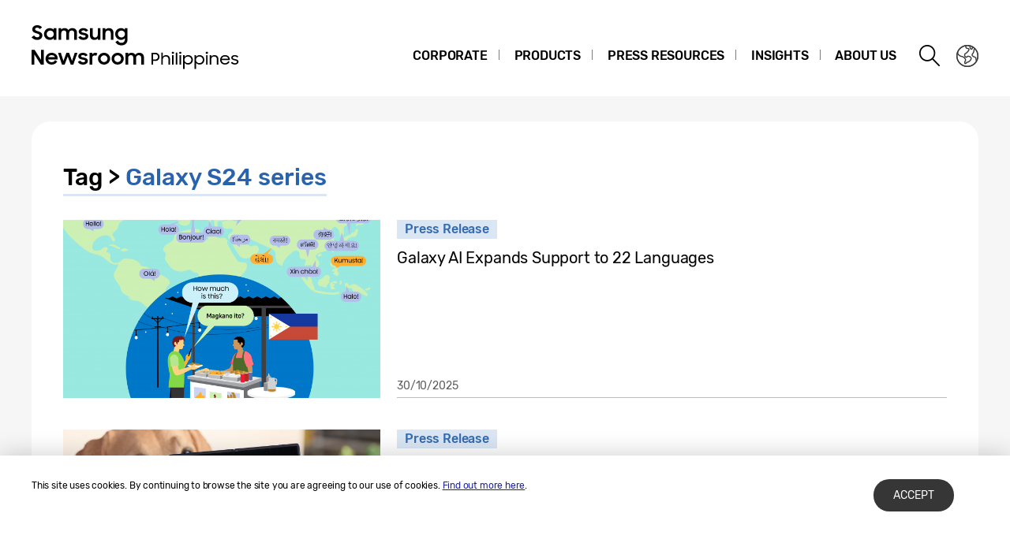

--- FILE ---
content_type: text/html; charset=UTF-8
request_url: https://news.samsung.com/ph/tag/galaxy-s24-series
body_size: 21792
content:
<!DOCTYPE html>
<html lang="en-PH">
<head>
    <meta name="viewport" content="width=device-width, initial-scale=1.0, maximum-scale=1.0, user-scalable=no" />
    <meta http-equiv="Content-Type" content="text/html; charset=utf-8" />
    <meta http-equiv="X-UA-Compatible" content="IE=edge">
    <meta name="format-detection" content="telephone=no" />

    <link rel="profile" href="http://gmpg.org/xfn/11">
    <link rel="stylesheet" type="text/css" href="https://news.samsung.com/ph/wp-content/themes/btr_newsroom/css/jquery-ui.css" />
    <link rel="stylesheet" href="https://news.samsung.com/ph/wp-content/themes/btr_newsroom/style.css?ver=1.1.4">
    <link rel="shortcut icon" type="image/x-icon" href="https://news.samsung.com/ph/favicon.ico" />
            <title>Galaxy S24 series &#8211; Samsung Newsroom Philippines</title>
<link rel='dns-prefetch' href='//s.w.org' />
<link rel="alternate" type="application/rss+xml" title="Samsung Newsroom Philippines &raquo; Galaxy S24 series Tag Feed" href="https://news.samsung.com/ph/tag/galaxy-s24-series/feed" />
		<script type="text/javascript">
			window._wpemojiSettings = {"baseUrl":"https:\/\/s.w.org\/images\/core\/emoji\/11\/72x72\/","ext":".png","svgUrl":"https:\/\/s.w.org\/images\/core\/emoji\/11\/svg\/","svgExt":".svg","source":{"concatemoji":"https:\/\/news.samsung.com\/ph\/wp-includes\/js\/wp-emoji-release.min.js?ver=4.9.28"}};
			!function(e,a,t){var n,r,o,i=a.createElement("canvas"),p=i.getContext&&i.getContext("2d");function s(e,t){var a=String.fromCharCode;p.clearRect(0,0,i.width,i.height),p.fillText(a.apply(this,e),0,0);e=i.toDataURL();return p.clearRect(0,0,i.width,i.height),p.fillText(a.apply(this,t),0,0),e===i.toDataURL()}function c(e){var t=a.createElement("script");t.src=e,t.defer=t.type="text/javascript",a.getElementsByTagName("head")[0].appendChild(t)}for(o=Array("flag","emoji"),t.supports={everything:!0,everythingExceptFlag:!0},r=0;r<o.length;r++)t.supports[o[r]]=function(e){if(!p||!p.fillText)return!1;switch(p.textBaseline="top",p.font="600 32px Arial",e){case"flag":return s([55356,56826,55356,56819],[55356,56826,8203,55356,56819])?!1:!s([55356,57332,56128,56423,56128,56418,56128,56421,56128,56430,56128,56423,56128,56447],[55356,57332,8203,56128,56423,8203,56128,56418,8203,56128,56421,8203,56128,56430,8203,56128,56423,8203,56128,56447]);case"emoji":return!s([55358,56760,9792,65039],[55358,56760,8203,9792,65039])}return!1}(o[r]),t.supports.everything=t.supports.everything&&t.supports[o[r]],"flag"!==o[r]&&(t.supports.everythingExceptFlag=t.supports.everythingExceptFlag&&t.supports[o[r]]);t.supports.everythingExceptFlag=t.supports.everythingExceptFlag&&!t.supports.flag,t.DOMReady=!1,t.readyCallback=function(){t.DOMReady=!0},t.supports.everything||(n=function(){t.readyCallback()},a.addEventListener?(a.addEventListener("DOMContentLoaded",n,!1),e.addEventListener("load",n,!1)):(e.attachEvent("onload",n),a.attachEvent("onreadystatechange",function(){"complete"===a.readyState&&t.readyCallback()})),(n=t.source||{}).concatemoji?c(n.concatemoji):n.wpemoji&&n.twemoji&&(c(n.twemoji),c(n.wpemoji)))}(window,document,window._wpemojiSettings);
		</script>
		<style type="text/css">
img.wp-smiley,
img.emoji {
	display: inline !important;
	border: none !important;
	box-shadow: none !important;
	height: 1em !important;
	width: 1em !important;
	margin: 0 .07em !important;
	vertical-align: -0.1em !important;
	background: none !important;
	padding: 0 !important;
}
</style>
<link rel='stylesheet' id='mb.miniAudioPlayer.css-css'  href='https://news.samsung.com/ph/wp-content/plugins/wp-miniaudioplayer/css/miniplayer.css?ver=1.8.10' type='text/css' media='screen' />
<script type='text/javascript' src='https://news.samsung.com/ph/wp-includes/js/jquery/jquery.js?ver=1.12.4'></script>
<script type='text/javascript' src='https://news.samsung.com/ph/wp-includes/js/jquery/jquery-migrate.min.js?ver=1.4.1'></script>
<script type='text/javascript' src='https://news.samsung.com/ph/wp-content/plugins/wp-miniaudioplayer/js/jquery.mb.miniAudioPlayer.min.js?ver=1.8.10'></script>
<script type='text/javascript' src='https://news.samsung.com/ph/wp-content/plugins/wp-miniaudioplayer/js/map_overwrite_default_me.js?ver=1.8.10'></script>
<link rel='https://api.w.org/' href='https://news.samsung.com/ph/wp-json/' />
<link rel='shortlink' href='https://bit.ly/3X3aRfu' />

<!-- start miniAudioPlayer custom CSS -->

<style id="map_custom_css">
       

/* DO NOT REMOVE OR MODIFY */
/*{'skinName': 'mySkin', 'borderRadius': 5, 'main': 'rgb(255, 217, 102)', 'secondary': 'rgb(68, 68, 68)', 'playerPadding': 0}*/
/* END - DO NOT REMOVE OR MODIFY */
/*++++++++++++++++++++++++++++++++++++++++++++++++++
Copyright (c) 2001-2014. Matteo Bicocchi (Pupunzi);
http://pupunzi.com/mb.components/mb.miniAudioPlayer/demo/skinMaker.html

Skin name: mySkin
borderRadius: 5
background: rgb(255, 217, 102)
icons: rgb(68, 68, 68)
border: rgb(55, 55, 55)
borderLeft: rgb(255, 230, 153)
borderRight: rgb(255, 204, 51)
mute: rgba(68, 68, 68, 0.4)
download: rgba(255, 217, 102, 0.4)
downloadHover: rgb(255, 217, 102)
++++++++++++++++++++++++++++++++++++++++++++++++++*/

/* Older browser (IE8) - not supporting rgba() */
.mbMiniPlayer.mySkin .playerTable span{background-color:#ffd966}
.mbMiniPlayer.mySkin .playerTable span.map_play{border-left:1px solid #ffd966;}
.mbMiniPlayer.mySkin .playerTable span.map_volume{border-right:1px solid #ffd966;}
.mbMiniPlayer.mySkin .playerTable span.map_volume.mute{color: #444444;}
.mbMiniPlayer.mySkin .map_download{color: #444444;}
.mbMiniPlayer.mySkin .map_download:hover{color: #444444;}
.mbMiniPlayer.mySkin .playerTable span{color: #444444;}
.mbMiniPlayer.mySkin .playerTable {border: 1px solid #444444 !important;}

/*++++++++++++++++++++++++++++++++++++++++++++++++*/

.mbMiniPlayer.mySkin .playerTable{background-color:transparent; border-radius:5px !important;}
.mbMiniPlayer.mySkin .playerTable span{background-color:rgb(255, 217, 102); padding:3px !important; font-size: 20px;}
.mbMiniPlayer.mySkin .playerTable span.map_time{ font-size: 12px !important; width: 50px !important}
.mbMiniPlayer.mySkin .playerTable span.map_title{ padding:4px !important}
.mbMiniPlayer.mySkin .playerTable span.map_play{border-left:1px solid rgb(255, 204, 51); border-radius:0 4px 4px 0 !important;}
.mbMiniPlayer.mySkin .playerTable span.map_volume{padding-left:6px !important}
.mbMiniPlayer.mySkin .playerTable span.map_volume{border-right:1px solid rgb(255, 230, 153); border-radius:4px 0 0 4px !important;}
.mbMiniPlayer.mySkin .playerTable span.map_volume.mute{color: rgba(68, 68, 68, 0.4);}
.mbMiniPlayer.mySkin .map_download{color: rgba(255, 217, 102, 0.4);}
.mbMiniPlayer.mySkin .map_download:hover{color: rgb(255, 217, 102);}
.mbMiniPlayer.mySkin .playerTable span{color: rgb(68, 68, 68);text-shadow: none!important;}
.mbMiniPlayer.mySkin .playerTable span{color: rgb(68, 68, 68);}
.mbMiniPlayer.mySkin .playerTable {border: 1px solid rgb(55, 55, 55) !important;}
.mbMiniPlayer.mySkin .playerTable span.map_title{color: #000; text-shadow:none!important}
.mbMiniPlayer.mySkin .playerTable .jp-load-bar{background-color:rgba(255, 217, 102, 0.3);}
.mbMiniPlayer.mySkin .playerTable .jp-play-bar{background-color:#ffd966;}
.mbMiniPlayer.mySkin .playerTable span.map_volumeLevel a{background-color:rgb(94, 94, 94); height:80%!important }
.mbMiniPlayer.mySkin .playerTable span.map_volumeLevel a.sel{background-color:#444444;}
.mbMiniPlayer.mySkin  span.map_download{font-size:50px !important;}
/* Wordpress playlist select */
.map_pl_container .pl_item.sel{background-color:#ffd966 !important; color: #444444}
/*++++++++++++++++++++++++++++++++++++++++++++++++*/

</style>
	
<!-- end miniAudioPlayer custom CSS -->
	
    <!-- Google tag (gtag.js) -->
<script async src="https://www.googletagmanager.com/gtag/js?id=G-NTCHPVB4VX"></script>
<script>
    window.dataLayer = window.dataLayer || [];
    function gtag(){dataLayer.push(arguments);}
    gtag('js', new Date());

    gtag('config', 'G-NTCHPVB4VX',{
        'cookie_expires': 31536000 ,  // 1 year
        'anonymize_ip': true
    });
</script><meta name="description" content="Samsung Newsroom Philippines" /></head>
<body>

<div id="wrapper">
    <div id="header">
        <div class="notice_banner" style="display:none;">
            <div class="inner">
                <p class="notice">Samsung Newsroom's videos will no longer be supported on Internet Explorer. Please try a different type of <a href="https://www.youtube.com/supported_browsers" target="_blank">web browser</a>.</p>
                <button type="button" class="btn_notice_close">close</button>
            </div>
        </div>
        <div class="header_box">
            <div class="header_inner">
                <div class="header_wrap clearfix">
                                        <p class="logo"><a href="https://news.samsung.com/ph/">
                        <svg version="1.1" id="레이어_1" xmlns="http://www.w3.org/2000/svg" xmlns:xlink="http://www.w3.org/1999/xlink" x="0px"
	 y="0px" viewBox="0 0 317 64" style="enable-background:new 0 0 317 64;" xml:space="preserve">
<style type="text/css">
	.st0{fill:none;}
</style>
<rect class="st0" width="317" height="64"/>
<g>
	<g>
		<path d="M7.2609591,22.6447945c-1.6820021,0-3.1001477-0.3181973-4.2550921-0.9545956
			C1.8509227,21.0531464,0.8491852,20.2596149,0,19.3089466l3.1590738-2.3799419
			c0.4753342,0.7771626,1.0613179,1.3723125,1.7579508,1.7847919c0.6959786,0.4131355,1.4685602,0.6193752,2.3184004,0.6193752
			c0.9172773,0,1.6178389-0.247488,2.1016846-0.7424641c0.4838457-0.4943199,0.7260952-1.0554237,0.7260952-1.6820011
			c0-0.3790874-0.1106491-0.7008877-0.3312931-0.9647436s-0.5093803-0.4907198-0.8662081-0.6802645
			s-0.7686539-0.3587923-1.2354765-0.5070887c-0.4674773-0.1486235-0.9473944-0.2972469-1.4397516-0.4455433
			c-0.6285415-0.1977282-1.2570825-0.4121523-1.8849688-0.6429443c-0.6285412-0.230793-1.1935735-0.5398254-1.694442-0.9274254
			c-0.5008688-0.3879271-0.9087658-0.86588-1.2230364-1.4351673c-0.3142705-0.5689602-0.470751-1.2822886-0.470751-2.139657
			c0-0.7257681,0.1525521-1.4021044,0.4583112-2.0286808s0.7346075-1.1745849,1.286545-1.644681
			C3.2140713,5.0227423,3.8681469,4.655766,4.6237054,4.3919101c0.755559-0.2641835,1.5752816-0.3961117,2.4585128-0.3961117
			c0.7470469,0,1.4227285,0.0680921,2.0257359,0.2036211c0.6023512,0.1361837,1.1549435,0.3227816,1.6558123,0.5604486
			c0.5008688,0.2383213,0.9591799,0.5224743,1.3755884,0.8534403c0.4164085,0.3312931,0.8112116,0.6923766,1.1850624,1.0829229
			l-2.8533154,2.2192073C9.6723309,7.6910934,8.5514326,7.0782661,7.1077523,7.0782661
			c-0.849185,0-1.4947491,0.1983833-1.9360375,0.5941677C4.7297721,8.0685453,4.5091276,8.555337,4.5091276,9.1324816
			c0,0.3630476,0.102138,0.668479,0.3057594,0.915967c0.2036209,0.2474871,0.479917,0.4661674,0.8282337,0.6557112
			c0.347662,0.1898718,0.7516303,0.3591194,1.2099414,0.5074158c0.4583116,0.1486235,0.942812,0.3051043,1.4521918,0.4697685
			c0.6278868,0.1983833,1.2610111,0.4252472,1.8980637,0.6805916c0.6370525,0.2559996,1.21387,0.5859833,1.7324162,0.9902792
			c0.5178919,0.4042959,0.9382286,0.8989439,1.2610111,1.4846001c0.3227816,0.5859833,0.4838457,1.3160076,0.4838457,2.1903992
			c0,0.7097263-0.1440411,1.4024296-0.4327774,2.0787659c-0.2887354,0.6769905-0.7051439,1.2747593-1.2485704,1.7939606
			c-0.5434265,0.5198555-1.2145252,0.9408455-2.012641,1.2623196C9.1884851,22.4843864,8.2797194,22.6447945,7.2609591,22.6447945z"
			/>
		<path d="M23.1322765,22.6447945c-0.9002533,0-1.7880669-0.1676102-2.6621323-0.5028324
			c-0.8753757-0.3358765-1.6603966-0.8229942-2.357029-1.4613571c-0.6966343-0.6390152-1.257082-1.4201088-1.6813488-2.3452415
			c-0.4249191-0.9251328-0.6370516-1.9769573-0.6370516-3.155798c0-1.1948814,0.2082033-2.2545614,0.6246119-3.1796951
			c0.4157543-0.9251328,0.9676914-1.7068806,1.6558132-2.3455696c0.6874676-0.6383619,1.477726-1.1254807,2.3694687-1.4610291
			c0.8917427-0.3355494,1.8044376-0.5034876,2.7387371-0.5034876c0.9847145,0,1.8934803,0.1784139,2.7256432,0.5342598
			c0.8321629,0.3561726,1.5202827,0.8419819,2.0637093,1.4571009V7.7153182h3.4392986v14.9039421h-3.4392986v-2.1173973
			c-0.5434265,0.6652069-1.2400589,1.1889896-2.0892448,1.5706978
			C25.0342693,22.4542694,24.116991,22.6447945,23.1322765,22.6447945z M23.6927261,19.4857235
			c0.645565,0,1.2394047-0.1113033,1.7834854-0.3345661c0.5434265-0.2232628,1.0102501-0.534914,1.401123-0.9336452
			c0.3902187-0.3987312,0.7005615-0.8616238,0.929718-1.3880272c0.2291546-0.5260754,0.3443871-1.0924168,0.3443871-1.6986961
			c0-0.5902395-0.1152325-1.1487236-0.3443871-1.674799c-0.2291565-0.5264034-0.5394993-0.9853687-0.929718-1.3762426
			c-0.390873-0.3908739-0.8576965-0.6976147-1.401123-0.9212046c-0.5440807-0.2232628-1.1379204-0.3352213-1.7834854-0.3352213
			c-0.62854,0-1.2191067,0.1119585-1.7703896,0.3352213c-0.5525932,0.2235899-1.0318565,0.5264025-1.4397526,0.90942
			c-0.4078979,0.3826895-0.7260971,0.8373995-0.9552517,1.363802c-0.2291565,0.5264025-0.3437328,1.093071-0.3437328,1.6990242
			c0,0.6062794,0.1145763,1.1765499,0.3437328,1.7111359c0.2291546,0.5342598,0.5473537,0.9964981,0.9552517,1.387373
			c0.407896,0.390873,0.8871593,0.698597,1.4397526,0.9218597C22.4736195,19.3744202,23.0641861,19.4857235,23.6927261,19.4857235z"
			/>
		<path d="M34.1382942,7.7153182h3.413765v1.9242511c0.4753342-0.6010418,1.0737572-1.0760489,1.7959251-1.4253464
			c0.7215118-0.3496261,1.5412331-0.5244389,2.4585114-0.5244389c1.1719666,0,2.1612663,0.2216258,2.9678917,0.665205
			c0.8066292,0.4435797,1.4305878,1.0668831,1.8725281,1.8699083c0.5100365-0.7696342,1.1850624-1.3847532,2.0257378-1.8447008
			c0.8406715-0.4602752,1.7959251-0.6904125,2.8657532-0.6904125c2.0041313,0,3.5159035,0.5460443,4.5353165,1.638134
			c1.0187607,1.0924168,1.5287971,2.5881472,1.5287971,4.4888277v8.802515h-3.5159035v-8.4885721
			c0-1.0619717-0.2723656-1.9039545-0.8157921-2.5266027c-0.5434265-0.6223202-1.3500557-0.9333172-2.4198837-0.9333172
			c-0.9342995,0-1.7160492,0.3155794-2.3439331,0.946085c-0.6285439,0.6305046-0.9428139,1.5847731-0.9428139,2.8624783v8.1399288
			h-3.4903679v-8.5880909c0-1.0452766-0.2631989-1.8669624-0.7896042-2.4644032
			c-0.5264015-0.5971136-1.3081512-0.895998-2.3439331-0.895998c-0.9683456,0-1.7703934,0.3234367-2.407444,0.9706373
			c-0.6370544,0.6475277-0.9552536,1.6181641-0.9552536,2.9125652v8.0652895h-3.4392967V7.7153182z"/>
		<path d="M65.804985,22.6447945c-1.6473083,0-3.0150375-0.3064137-4.1018906-0.919241
			c-1.0868492-0.6134815-1.9275246-1.4993305-2.5220184-2.6588573l3.1846085-1.4325485
			c0.3568268,0.6527653,0.8406715,1.1542892,1.4521904,1.50457c0.611515,0.3502789,1.3245201,0.5250931,2.140316,0.5250931
			c0.8491821,0,1.4855804-0.1695747,1.9104996-0.5093803c0.424263-0.3404598,0.6370544-0.7450829,0.6370544-1.2145233
			c0-0.2592735-0.0982132-0.4694424-0.2933197-0.631815c-0.1951065-0.1617184-0.4497986-0.3037949-0.7640686-0.4249191
			c-0.31427-0.1211262-0.6841965-0.2226086-1.1084595-0.3037949c-0.424263-0.0808601-0.8662109-0.170229-1.3245239-0.2671299
			c-0.6455612-0.1296368-1.2780304-0.2831707-1.8980598-0.4615841c-0.6200294-0.1777592-1.1765518-0.424593-1.6689072-0.7408276
			c-0.4923592-0.3155794-0.8917427-0.7205296-1.1975021-1.2145233c-0.3057594-0.4933386-0.458313-1.1130409-0.458313-1.8577957
			c0-0.5666685,0.1401138-1.113368,0.4203377-1.6394434c0.2802238-0.5264034,0.6750259-0.9915886,1.1844063-1.3965387
			c0.5100365-0.4049511,1.1254845-0.7244587,1.8476524-0.959507c0.7215118-0.2347202,1.5242081-0.3522444,2.4074402-0.3522444
			c1.4940948,0,2.738739,0.2766232,3.7319641,0.8298702c0.9938812,0.5535736,1.7789001,1.3061857,2.3570328,2.2591448
			l-2.929924,1.3854084c-0.3057556-0.4998865-0.7306747-0.8950157-1.2741013-1.1853886
			c-0.5434265-0.2903719-1.1719666-0.4357224-1.8849716-0.4357224c-0.8151398,0-1.4188004,0.1541891-1.8090172,0.4619122
			c-0.3908768,0.3080502-0.5859833,0.6642227-0.5859833,1.0691738c0,0.4697685,0.2887344,0.8062992,0.8662071,1.0082836
			c0.5774689,0.2026386,1.4266586,0.4173899,2.547554,0.6442537c0.6115189,0.1132689,1.2269669,0.2632017,1.8469925,0.4494724
			c0.6200333,0.1862707,1.1850662,0.4373598,1.6944427,0.7535944c0.5093842,0.3159065,0.9212112,0.7208576,1.2354813,1.2148514
			c0.31427,0.4943199,0.471405,1.1136951,0.471405,1.858778c0,0.5028324-0.1191635,1.0246525-0.3568268,1.5674229
			c-0.2376709,0.5427704-0.6069412,1.0449486-1.1078033,1.5065327c-0.5015259,0.4622402-1.1339951,0.8387089-1.8980637,1.130064
			C67.7920914,22.499445,66.8754654,22.6447945,65.804985,22.6447945z"/>
		<path d="M87.333168,22.6192608h-3.413765v-1.8666344c-0.4759903,0.5912209-1.0698242,1.0541153-1.7834854,1.3893356
			c-0.7129974,0.3352222-1.5458145,0.5028324-2.4964828,0.5028324c-1.7671204,0-3.1636581-0.5499725-4.1909332-1.6505737
			c-1.0279236-1.0999451-1.5412292-2.6339779-1.5412292-4.6011124V7.7153182h3.4903641v8.2895336
			c0,1.1284275,0.2586212,2.0208244,0.7765121,2.6762085s1.3205872,0.9827499,2.4080963,0.9827499
			c0.9506683,0,1.7402725-0.3398056,2.3688126-1.0200691c0.62854-0.6809196,0.9428101-1.6597404,0.9428101-2.9377728V7.7153182
			h3.4393005V22.6192608z"/>
		<path d="M90.0849991,7.7153182h3.413765v2.0358825c0.4923553-0.621666,1.1163177-1.1202431,1.8725281-1.4970398
			c0.7555618-0.376142,1.6178436-0.5643768,2.5855331-0.5643768c1.8515778,0,3.2991867,0.5503006,4.3441315,1.6505737
			c1.0442963,1.1002731,1.5667725,2.6339779,1.5667725,4.6011143v8.6777887h-3.4903641v-8.2895346
			c0-1.1280994-0.2802277-2.0201683-0.8406754-2.6758804c-0.5604477-0.655057-1.401123-0.983077-2.5220261-0.983077
			c-0.9853668,0-1.8135986,0.3401318-2.4840469,1.0203962c-0.6710968,0.6809196-1.0063171,1.6597404-1.0063171,2.9374456v7.9906502
			h-3.4393005V7.7153182z"/>
		<path d="M118.2102509,20.3525867c-0.5434265,0.7129993-1.2400589,1.2734489-2.089241,1.681345
			c-0.8491898,0.4072418-1.7749786,0.6108627-2.7767105,0.6108627c-0.9002609,0-1.7880707-0.1676102-2.6621399-0.5028324
			c-0.8753738-0.3358765-1.6603928-0.8229942-2.3570251-1.4613571c-0.6966324-0.6390152-1.2570801-1.4201088-1.6813507-2.3452415
			c-0.4249191-0.9251328-0.6370468-1.9769573-0.6370468-3.155798c0-1.1948814,0.2081985-2.2545614,0.6246109-3.1796951
			c0.4157486-0.9251328,0.9676895-1.7068806,1.6558075-2.3455696c0.6874695-0.6383619,1.4777298-1.1254807,2.3694763-1.4610291
			c0.8917389-0.3355494,1.8044357-0.5034876,2.7387314-0.5034876c0.9847183,0,1.893486,0.1918359,2.725647,0.5755072
			c0.8321609,0.3839989,1.5202789,0.9022179,2.0637054,1.5549831V7.7153182h3.4393005v14.3382549
			c0,1.0390568-0.1656494,2.0119858-0.4962845,2.9174767c-0.3312912,0.9054909-0.819725,1.6977139-1.4652863,2.3773232
			c-0.6455688,0.6789551-1.4482651,1.2158337-2.4074478,1.6093273c-0.9598312,0.394146-2.0682907,0.5912209-3.3247147,0.5912209
			c-0.9683456,0-1.8470001-0.1060677-2.6372604-0.3181992c-0.7896042-0.2127876-1.4986725-0.5093803-2.1272125-0.8917427
			s-1.180481-0.8321609-1.6558151-1.3500519c-0.4759903-0.5178909-0.8832321-1.0914345-1.2230377-1.7193203l3.0575943-1.8600883
			c0.5434265,1.0017376,1.1549454,1.7487831,1.8339005,2.2417946c0.6796036,0.4923573,1.6139069,0.7385368,2.8028946,0.7385368
			c0.6449127,0,1.230896-0.1191616,1.7579498-0.3568287c0.5257492-0.2376671,0.9716263-0.5519371,1.337616-0.9421558
			c0.3646851-0.3908749,0.6449127-0.8498402,0.8406754-1.3755875c0.1951065-0.5264034,0.2926636-1.069828,0.2926636-1.6302776
			V20.3525867z M113.904747,19.4857235c0.6455612,0,1.2394028-0.1113033,1.7834854-0.3345661
			c0.5434265-0.2232628,1.0102463-0.534914,1.401123-0.9336452c0.3902206-0.3987312,0.7005615-0.8616238,0.929718-1.3880272
			c0.2291565-0.5260754,0.3443832-1.0924168,0.3443832-1.6986961c0-0.5902395-0.1152267-1.1487236-0.3443832-1.674799
			c-0.2291565-0.5264034-0.5394974-0.9853687-0.929718-1.3762426c-0.3908768-0.3908739-0.8576965-0.6976147-1.401123-0.9212046
			c-0.5440826-0.2232628-1.1379242-0.3352213-1.7834854-0.3352213c-0.62854,0-1.2191086,0.1119585-1.7703934,0.3352213
			c-0.5525894,0.2235899-1.0318527,0.5264025-1.4397507,0.90942c-0.4078979,0.3826895-0.7260971,0.8373995-0.9552536,1.363802
			s-0.3437347,1.093071-0.3437347,1.6990242c0,0.6062794,0.1145782,1.1765499,0.3437347,1.7111359
			c0.2291565,0.5342598,0.5473557,0.9964981,0.9552536,1.387373c0.4078979,0.390873,0.8871613,0.698597,1.4397507,0.9218597
			C112.6856384,19.3744202,113.276207,19.4857235,113.904747,19.4857235z"/>
	</g>
	<g>
		<path d="M0,35.3212585h3.9286997l8.0606194,12.6782913V35.3212585h3.469161v18.6214867h-3.6986027L3.4691606,40.8567047
			v13.0860405H0V35.3212585z"/>
		<path d="M25.5598202,53.9683113c-1.1734314,0-2.2445965-0.1927299-3.2141514-0.5775375
			c-0.9695568-0.3848038-1.7981701-0.9138336-2.4871502-1.5857697c-0.6883259-0.671936-1.2245636-1.4631805-1.6067486-2.3724251
			c-0.3828392-0.9099007-0.5742607-1.881424-0.5742607-2.9139099c0-1.0488777,0.1999435-2.0328522,0.5998268-2.9506226
			c0.399229-0.9177666,0.9472675-1.712944,1.6447697-2.3848801c0.697504-0.671936,1.5182495-1.2048988,2.4622402-1.5982246
			c0.9433327-0.3933296,1.9594326-0.5899925,3.0476418-0.5899925c1.1052551,0,2.1305313,0.1789627,3.0738659,0.5382042
			c0.9439888,0.3585854,1.7562122,0.860733,2.4360161,1.5064468c0.68046,0.6457138,1.2121105,1.4068069,1.5942936,2.2839279
			c0.3828392,0.8764687,0.5742607,1.8329124,0.5742607,2.8693314v1.2199745H20.9683609
			c0.2379646,1.0547791,0.7565022,1.9043655,1.5562725,2.5507355c0.7991123,0.6463699,1.8106232,0.9695587,3.0351868,0.9695587
			c0.9695549,0,1.8112793-0.2379646,2.5251713-0.71455c0.7145481-0.4759254,1.2501297-1.1137733,1.6074047-1.9128876
			l2.8313122,1.6323128c-0.6463718,1.2075195-1.5523396,2.1810074-2.7165928,2.9204674
			C28.6422081,53.5985832,27.226223,53.9683113,25.5598202,53.9683113z M25.4319878,42.0301323
			c-1.037077,0-1.9345226,0.2294426-2.6910248,0.6876717c-0.7565022,0.4582253-1.2881508,1.0626411-1.5942917,1.8125877h8.4690247
			c-0.2550087-0.8194351-0.7486362-1.4408913-1.4795723-1.8650322
			C27.4045334,42.2425308,26.503809,42.0301323,25.4319878,42.0301323z"/>
		<path d="M33.5942192,39.0205154h3.5202904l3.2908516,10.2796402l3.7497368-10.2796402h3.418026l3.6736946,10.3052063
			l3.418026-10.3052063h3.4947281l-5.2293091,14.9222298h-3.3164177L45.8385468,43.611969l-3.876915,10.3307762h-3.393116
			L33.5942192,39.0205154z"/>
		<path d="M65.2512894,53.9683113c-1.6493568,0-3.0187988-0.306797-4.1070061-0.9203873
			c-1.0882111-0.6142502-1.9299355-1.5012054-2.5251732-2.662178l3.1885872-1.4343414
			c0.3572731,0.6535835,0.8417244,1.1557312,1.4540062,1.5064507c0.6122818,0.3507156,1.3261719,0.5257492,2.1429825,0.5257492
			c0.8502502,0,1.487442-0.1697884,1.9128952-0.5100174c0.4247894-0.3408852,0.6378479-0.7460136,0.6378479-1.2160416
			c0-0.259594-0.0983353-0.4700279-0.2936859-0.6326027c-0.1953583-0.1619186-0.4503632-0.3041725-0.7650299-0.4254494
			c-0.3146591-0.1212769-0.6850433-0.2228851-1.1098404-0.3041763c-0.4247971-0.0806313-0.8672867-0.1704407-1.3261719-0.2674637
			c-0.6463699-0.1297951-1.2796326-0.2831955-1.9004364-0.4621582c-0.6208038-0.1776543-1.1780205-0.4247971-1.67099-0.7414246
			c-0.4929733-0.3159752-0.8928566-0.7217598-1.1989975-1.2160416s-0.4588852-1.1144333-0.4588852-1.8604431
			c0-0.5670509,0.1402893-1.1144333,0.4208641-1.6414948c0.2805748-0.5270576,0.675869-0.9924965,1.1858864-1.3982811
			c0.5106697-0.4051285,1.1268845-0.7250366,1.8499565-0.9603767c0.7224121-0.2353439,1.5261116-0.352684,2.41045-0.352684
			c1.4959564,0,2.742157,0.276638,3.7366257,0.8305779c0.9951172,0.5545921,1.7811203,1.3078156,2.3599701,2.2622948
			l-2.9335785,1.3871384c-0.3061371-0.5008392-0.7315903-0.8961334-1.2756958-1.1871948
			c-0.5441055-0.2904091-1.1734314-0.4359398-1.8873215-0.4359398c-0.8161545,0-1.4205742,0.1540527-1.8112793,0.4621582
			c-0.3913651,0.3087654-0.5867157,0.6653824-0.5867157,1.0705109c0,0.4706841,0.2890968,0.8076363,0.8672905,1.0095444
			c0.5781898,0.2032204,1.4284401,0.4182396,2.5507393,0.6450577c0.6122818,0.1134109,1.2284927,0.2635307,1.8492966,0.4503632
			c0.6208038,0.1861725,1.1865463,0.4379044,1.6965637,0.7545357c0.5100098,0.3159714,0.9223557,0.721756,1.2370148,1.2160378
			c0.3146667,0.4949417,0.4719925,1.1150894,0.4719925,1.8611031c0,0.5034599-0.1193085,1.0259285-0.3572693,1.5693779
			c-0.2379684,0.5434494-0.6076965,1.046257-1.1091919,1.5084152c-0.5021439,0.4628181-1.1354065,0.8397598-1.9004288,1.1314774
			C67.2408829,53.8227806,66.3231125,53.9683113,65.2512894,53.9683113z"/>
		<path d="M73.4902191,39.0205154h3.4180298v2.2190285c0.696846-1.4795723,1.9725418-2.2190285,3.8264313-2.2190285
			c0.5434494,0,1.0331421,0.0596542,1.4664612,0.1783066c0.4339752,0.1193123,0.8200912,0.2720528,1.1609802,0.4595413
			l-1.3012695,3.2646255c-0.2550049-0.1697845-0.5401688-0.3100739-0.8548355-0.4208603
			c-0.3146591-0.1101341-0.7184753-0.1658554-1.2114487-0.1658554c-1.0036469,0-1.7640839,0.2851639-2.2826157,0.8548355
			c-0.5191956,0.5696716-0.7781372,1.5012054-0.7781372,2.7932892v7.9583473h-3.4435959V39.0205154z"/>
		<path d="M91.8573685,53.9683113c-1.0718231,0-2.0793991-0.1927299-3.0227356-0.5775375
			c-0.943985-0.3848038-1.7647324-0.9177666-2.4622345-1.5982246c-0.6975098-0.6798019-1.2455444-1.4749832-1.6447754-2.3848839
			c-0.3998795-0.9098969-0.599823-1.880764-0.599823-2.9139061c0-1.0488777,0.1999435-2.0282669,0.599823-2.9381676
			c0.399231-0.9092445,0.9472656-1.704422,1.6447754-2.3848801c0.6975021-0.6798019,1.5182495-1.2127647,2.4622345-1.5982246
			c0.9433365-0.3848076,1.9509125-0.5775375,3.0227356-0.5775375c1.0711594,0,2.0741501,0.1927299,3.0096207,0.5775375
			c0.935463,0.3854599,1.7555542,0.9184227,2.4615784,1.5982246c0.7053757,0.6804581,1.2586517,1.4756355,1.6578827,2.3848801
			c0.3998871,0.9099007,0.5998306,1.8892899,0.5998306,2.9381676c0,1.0331421-0.1999435,2.0040092-0.5998306,2.9139061
			c-0.399231,0.9099007-0.952507,1.7050819-1.6578827,2.3848839c-0.7060242,0.6804581-1.5261154,1.2134209-2.4615784,1.5982246
			C93.9315186,53.7755814,92.9285278,53.9683113,91.8573685,53.9683113z M91.8573685,50.7285957
			c0.6116257,0,1.1812973-0.1114426,1.7090149-0.3343277c0.5263977-0.2235451,0.985939-0.5270615,1.3773041-0.9099007
			c0.3907089-0.3828392,0.696846-0.8332024,0.9184189-1.3517418c0.2209244-0.5185356,0.3317108-1.0646095,0.3317108-1.6388664
			c0-0.5899925-0.1107864-1.1445885-0.3317108-1.6631241c-0.2215729-0.5178833-0.52771-0.9689026-0.9184189-1.3517418
			c-0.3913651-0.3828392-0.8509064-0.6863594-1.3773041-0.9092445c-0.5277176-0.2235413-1.0973892-0.3349838-1.7090149-0.3349838
			c-0.6122818,0-1.1865463,0.1114426-1.7221298,0.3349838c-0.5355835,0.2228851-0.9951172,0.5264053-1.3773041,0.9092445
			c-0.382843,0.3828392-0.685051,0.8338585-0.9059677,1.3517418c-0.2209167,0.5185356-0.3310547,1.0731316-0.3310547,1.6631241
			c0,0.5742569,0.1101379,1.1203308,0.3310547,1.6388664c0.2209167,0.5185394,0.5231247,0.9689026,0.9059677,1.3517418
			c0.3821869,0.3828392,0.8417206,0.6863556,1.3773041,0.9099007
			C90.6708221,50.6171532,91.2450867,50.7285957,91.8573685,50.7285957z"/>
		<path d="M109.1009064,53.9683113c-1.0718231,0-2.0793991-0.1927299-3.0227356-0.5775375
			c-0.9439926-0.3848038-1.7647324-0.9177666-2.4622421-1.5982246c-0.6975021-0.6798019-1.2455368-1.4749832-1.6447678-2.3848839
			c-0.3998871-0.9098969-0.599823-1.880764-0.599823-2.9139061c0-1.0488777,0.1999359-2.0282669,0.599823-2.9381676
			c0.399231-0.9092445,0.9472656-1.704422,1.6447678-2.3848801c0.6975098-0.6798019,1.5182495-1.2127647,2.4622421-1.5982246
			c0.9433365-0.3848076,1.9509125-0.5775375,3.0227356-0.5775375c1.0711594,0,2.0741501,0.1927299,3.0096207,0.5775375
			c0.935463,0.3854599,1.7555542,0.9184227,2.4615784,1.5982246c0.705368,0.6804581,1.2586517,1.4756355,1.6578827,2.3848801
			c0.3998871,0.9099007,0.599823,1.8892899,0.599823,2.9381676c0,1.0331421-0.1999359,2.0040092-0.599823,2.9139061
			c-0.399231,0.9099007-0.9525146,1.7050819-1.6578827,2.3848839c-0.7060242,0.6804581-1.5261154,1.2134209-2.4615784,1.5982246
			C111.1750565,53.7755814,110.1720657,53.9683113,109.1009064,53.9683113z M109.1009064,50.7285957
			c0.6116257,0,1.1812973-0.1114426,1.7090073-0.3343277c0.5264053-0.2235451,0.9859467-0.5270615,1.3773117-0.9099007
			c0.3907013-0.3828392,0.696846-0.8332024,0.9184189-1.3517418c0.2209244-0.5185356,0.3317108-1.0646095,0.3317108-1.6388664
			c0-0.5899925-0.1107864-1.1445885-0.3317108-1.6631241c-0.2215729-0.5178833-0.5277176-0.9689026-0.9184189-1.3517418
			c-0.3913651-0.3828392-0.8509064-0.6863594-1.3773117-0.9092445c-0.52771-0.2235413-1.0973816-0.3349838-1.7090073-0.3349838
			c-0.6122818,0-1.1865463,0.1114426-1.7221298,0.3349838c-0.5355835,0.2228851-0.9951172,0.5264053-1.3773041,0.9092445
			c-0.382843,0.3828392-0.685051,0.8338585-0.9059677,1.3517418c-0.2209167,0.5185356-0.3310547,1.0731316-0.3310547,1.6631241
			c0,0.5742569,0.1101379,1.1203308,0.3310547,1.6388664c0.2209167,0.5185394,0.5231247,0.9689026,0.9059677,1.3517418
			c0.3821869,0.3828392,0.8417206,0.6863556,1.3773041,0.9099007
			C107.91436,50.6171532,108.4886246,50.7285957,109.1009064,50.7285957z"/>
		<path d="M118.9721451,39.0205154h3.4180298v1.9266548c0.4759293-0.6017952,1.0750961-1.0777206,1.7981644-1.4271278
			c0.7224197-0.3500633,1.5431595-0.5250931,2.461586-0.5250931c1.1734314,0,2.1639633,0.2215729,2.9715958,0.6660347
			c0.8076324,0.4438057,1.432373,1.0678864,1.8748779,1.8722458c0.5106659-0.7709236,1.1865387-1.3864861,2.0282593-1.8473358
			s1.798172-0.6909447,2.869339-0.6909447c2.0066223,0,3.5202942,0.5467262,4.5409698,1.6401787
			c1.0200348,1.0934525,1.5307159,2.5913811,1.5307159,4.4944344v8.8131828h-3.5202942v-8.499176
			c0-1.0632973-0.2727051-1.9063301-0.8168182-2.5297585c-0.5440979-0.6227684-1.3517456-0.9341545-2.4228973-0.9341545
			c-0.9354706,0-1.7182007,0.3159752-2.3468628,0.9472656c-0.6293335,0.6312943-0.9440002,1.5864258-0.9440002,2.8660545v8.1497688
			h-3.4947205v-8.5988197c0-1.0462532-0.2635345-1.8689651-0.7905884-2.4674797
			c-0.5270615-0.5978584-1.3097916-0.8967896-2.3468628-0.8967896c-0.9695587,0-1.7726059,0.3238411-2.4104538,0.9715233
			c-0.6378479,0.6483345-0.9564438,1.6205139-0.9564438,2.9165306v8.0750351h-3.4435959V39.0205154z"/>
	</g>
	<g>
		<path d="M151.9277344,38.9482422h4.8339844c0.8046875,0,1.5390625,0.1328125,2.2011719,0.3994141
			c0.6621094,0.265625,1.2324219,0.6347656,1.7099609,1.1054688c0.4775391,0.4716797,0.8496094,1.0205078,1.1162109,1.6484375
			c0.265625,0.6279297,0.3984375,1.3105469,0.3984375,2.0478516s-0.1328125,1.4238281-0.3984375,2.0585938
			c-0.2666016,0.6347656-0.6386719,1.1875-1.1162109,1.6582031c-0.4775391,0.4716797-1.0517578,0.8398438-1.7197266,1.1064453
			c-0.6699219,0.265625-1.40625,0.3994141-2.2128906,0.3994141h-2.8457031v4.5253906h-1.9667969V38.9482422z
			 M153.8945312,40.7705078v6.7373047h2.7236328c0.5458984,0,1.0400391-0.0849609,1.484375-0.2558594
			c0.4443359-0.1699219,0.8193359-0.4091797,1.1259766-0.7167969c0.3076172-0.3066406,0.5429688-0.6650391,0.7070312-1.0751953
			c0.1640625-0.4091797,0.2460938-0.8457031,0.2460938-1.3105469c0-0.4775391-0.0820312-0.9208984-0.2460938-1.3310547
			c-0.1640625-0.4091797-0.3994141-0.7675781-0.7070312-1.0751953c-0.3066406-0.3066406-0.6816406-0.5458984-1.1259766-0.7167969
			c-0.4443359-0.1699219-0.9384766-0.2558594-1.484375-0.2558594H153.8945312z"/>
		<path d="M164.3789062,38.7431641h1.9257812v5.2949219c0.4228516-0.6425781,0.9785156-1.1601562,1.6689453-1.5527344
			c0.6884766-0.3916016,1.484375-0.5878906,2.3857422-0.5878906c0.7773438,0,1.484375,0.1201172,2.1191406,0.3613281
			s1.1738281,0.59375,1.6181641,1.0556641c0.4433594,0.4619141,0.7841797,1.0214844,1.0244141,1.6787109
			c0.2382812,0.65625,0.3574219,1.4003906,0.3574219,2.2304688v6.6738281h-1.9863281v-6.5527344
			c0-1.1357422-0.2929688-2.0371094-0.8808594-2.7050781c-0.5869141-0.6679688-1.4609375-1.0019531-2.6210938-1.0019531
			c-0.5185547,0-1,0.09375-1.4433594,0.2802734c-0.4433594,0.1875-0.8300781,0.4472656-1.1572266,0.7822266
			c-0.3271484,0.3339844-0.5830078,0.7314453-0.7675781,1.1923828s-0.2763672,0.9648438-0.2763672,1.5126953v6.4921875h-1.9667969
			V38.7431641z"/>
		<path d="M177.6484375,38.9892578c0-0.4101562,0.1269531-0.7402344,0.3789062-0.9931641
			c0.2529297-0.2529297,0.5908203-0.3789062,1.0136719-0.3789062c0.4511719,0,0.7988281,0.1259766,1.0449219,0.3789062
			s0.3691406,0.5830078,0.3691406,0.9931641c0,0.4228516-0.1230469,0.7607422-0.3691406,1.0136719
			s-0.59375,0.3789062-1.0449219,0.3789062c-0.4365234,0-0.7773438-0.1259766-1.0234375-0.3789062
			S177.6484375,39.4121094,177.6484375,38.9892578z M178.0585938,41.9179688h1.9658203v11.9794922h-1.9658203V41.9179688z"/>
		<path d="M182.7685547,38.7431641h1.9658203v15.1542969h-1.9658203V38.7431641z"/>
		<path d="M187.0683594,38.9892578c0-0.4101562,0.1269531-0.7402344,0.3789062-0.9931641s0.5898438-0.3789062,1.0136719-0.3789062
			c0.4511719,0,0.7988281,0.1259766,1.0449219,0.3789062c0.2451172,0.2529297,0.3681641,0.5830078,0.3681641,0.9931641
			c0,0.4228516-0.1230469,0.7607422-0.3681641,1.0136719c-0.2460938,0.2529297-0.59375,0.3789062-1.0449219,0.3789062
			c-0.4375,0-0.7773438-0.1259766-1.0234375-0.3789062S187.0683594,39.4121094,187.0683594,38.9892578z M187.4785156,41.9179688
			h1.9648438v11.9794922h-1.9648438V41.9179688z"/>
		<path d="M198.3730469,53.9179688c-0.8876953,0-1.7275391-0.1787109-2.5195312-0.5371094
			c-0.7910156-0.3583984-1.4199219-0.8828125-1.8828125-1.5722656v7.5771484h-1.9052734V41.9179688h1.9052734v2.3261719
			c0.4765625-0.7470703,1.1191406-1.3251953,1.9238281-1.7333984c0.8056641-0.4091797,1.6318359-0.6132812,2.4785156-0.6132812
			c0.8457031,0,1.6386719,0.1513672,2.375,0.4541016c0.7382812,0.3027344,1.3789062,0.7236328,1.9257812,1.2626953
			c0.5449219,0.5400391,0.9755859,1.1748047,1.2890625,1.9052734c0.3144531,0.7294922,0.4716797,1.5292969,0.4716797,2.3974609
			c0,0.8564453-0.1611328,1.6523438-0.4814453,2.3886719c-0.3203125,0.7373047-0.7539062,1.3720703-1.3007812,1.9052734
			c-0.5458984,0.5322266-1.1875,0.9501953-1.9238281,1.2529297
			C199.9902344,53.7666016,199.2050781,53.9179688,198.3730469,53.9179688z M198.1884766,52.1162109
			c0.6005859,0,1.1601562-0.1103516,1.6787109-0.3310547c0.5195312-0.2197266,0.9726562-0.5185547,1.3623047-0.8945312
			c0.3896484-0.375,0.6962891-0.8222656,0.921875-1.3408203s0.3378906-1.0693359,0.3378906-1.6523438
			s-0.1123047-1.1308594-0.3378906-1.6425781c-0.2255859-0.5126953-0.5322266-0.9589844-0.921875-1.3417969
			c-0.3896484-0.3818359-0.8427734-0.6835938-1.3623047-0.9042969c-0.5185547-0.2197266-1.078125-0.3300781-1.6787109-0.3300781
			c-0.6279297,0-1.2119141,0.1103516-1.7509766,0.3300781c-0.5390625,0.2207031-1.0039062,0.5224609-1.3925781,0.9042969
			c-0.3886719,0.3828125-0.6933594,0.8291016-0.9111328,1.3417969c-0.2177734,0.5117188-0.3271484,1.0595703-0.3271484,1.6425781
			s0.109375,1.1337891,0.3271484,1.6523438s0.5224609,0.9658203,0.9111328,1.3408203
			c0.3886719,0.3759766,0.8535156,0.6748047,1.3925781,0.8945312
			C196.9765625,52.0058594,197.5605469,52.1162109,198.1884766,52.1162109z"/>
		<path d="M212.9121094,53.9179688c-0.8867188,0-1.7265625-0.1787109-2.5185547-0.5371094s-1.4199219-0.8828125-1.8837891-1.5722656
			v7.5771484h-1.9042969V41.9179688h1.9042969v2.3261719c0.4775391-0.7470703,1.1191406-1.3251953,1.9248047-1.7333984
			c0.8056641-0.4091797,1.6318359-0.6132812,2.4775391-0.6132812c0.8466797,0,1.6386719,0.1513672,2.3759766,0.4541016
			s1.3779297,0.7236328,1.9248047,1.2626953c0.5458984,0.5400391,0.9765625,1.1748047,1.2900391,1.9052734
			c0.3134766,0.7294922,0.4716797,1.5292969,0.4716797,2.3974609c0,0.8564453-0.1611328,1.6523438-0.4824219,2.3886719
			c-0.3203125,0.7373047-0.7539062,1.3720703-1.2998047,1.9052734c-0.5458984,0.5322266-1.1875,0.9501953-1.9248047,1.2529297
			S213.7451172,53.9179688,212.9121094,53.9179688z M212.7285156,52.1162109c0.5996094,0,1.1601562-0.1103516,1.6787109-0.3310547
			c0.5185547-0.2197266,0.9726562-0.5185547,1.3623047-0.8945312c0.3886719-0.375,0.6953125-0.8222656,0.921875-1.3408203
			c0.2246094-0.5185547,0.3378906-1.0693359,0.3378906-1.6523438s-0.1132812-1.1308594-0.3378906-1.6425781
			c-0.2265625-0.5126953-0.5332031-0.9589844-0.921875-1.3417969c-0.3896484-0.3818359-0.84375-0.6835938-1.3623047-0.9042969
			c-0.5185547-0.2197266-1.0791016-0.3300781-1.6787109-0.3300781c-0.6289062,0-1.2119141,0.1103516-1.7519531,0.3300781
			c-0.5390625,0.2207031-1.0029297,0.5224609-1.3925781,0.9042969c-0.3886719,0.3828125-0.6923828,0.8291016-0.9101562,1.3417969
			c-0.21875,0.5117188-0.328125,1.0595703-0.328125,1.6425781s0.109375,1.1337891,0.328125,1.6523438
			c0.2177734,0.5185547,0.5214844,0.9658203,0.9101562,1.3408203c0.3896484,0.3759766,0.8535156,0.6748047,1.3925781,0.8945312
			C211.5166016,52.0058594,212.0996094,52.1162109,212.7285156,52.1162109z"/>
		<path d="M220.734375,38.9892578c0-0.4101562,0.1269531-0.7402344,0.3789062-0.9931641
			c0.2529297-0.2529297,0.5908203-0.3789062,1.0136719-0.3789062c0.4511719,0,0.7988281,0.1259766,1.0449219,0.3789062
			s0.3691406,0.5830078,0.3691406,0.9931641c0,0.4228516-0.1230469,0.7607422-0.3691406,1.0136719
			s-0.59375,0.3789062-1.0449219,0.3789062c-0.4365234,0-0.7773438-0.1259766-1.0234375-0.3789062
			S220.734375,39.4121094,220.734375,38.9892578z M221.1445312,41.9179688h1.9658203v11.9794922h-1.9658203V41.9179688z"/>
		<path d="M225.7314453,41.9179688h1.9248047v2.1591797c0.4101562-0.6552734,0.9628906-1.1826172,1.6591797-1.5810547
			c0.6962891-0.3994141,1.4951172-0.5986328,2.3955078-0.5986328c0.7783203,0,1.484375,0.1201172,2.1191406,0.3613281
			c0.6357422,0.2412109,1.171875,0.59375,1.6083984,1.0556641s0.7744141,1.0214844,1.0136719,1.6787109
			c0.2392578,0.65625,0.3583984,1.4003906,0.3583984,2.2304688v6.6738281H234.84375v-6.5722656
			c0-1.1220703-0.2929688-2.0175781-0.8798828-2.6855469s-1.4609375-1.0019531-2.6210938-1.0019531
			c-0.5185547,0-1.0029297,0.09375-1.4541016,0.2802734c-0.4511719,0.1875-0.8398438,0.4472656-1.1679688,0.7822266
			c-0.3271484,0.3339844-0.5830078,0.7314453-0.7675781,1.1923828c-0.1835938,0.4609375-0.2763672,0.9648438-0.2763672,1.5126953
			v6.4921875h-1.9453125V41.9179688z"/>
		<path d="M245.2460938,53.9179688c-0.9550781,0-1.8222656-0.1513672-2.5996094-0.4541016
			c-0.7792969-0.3027344-1.4433594-0.7207031-1.9960938-1.2529297c-0.5527344-0.5332031-0.9804688-1.1611328-1.28125-1.8857422
			c-0.2988281-0.7236328-0.4492188-1.5068359-0.4492188-2.3486328c0-0.8554688,0.15625-1.6542969,0.4707031-2.3984375
			c0.3144531-0.7431641,0.7460938-1.3876953,1.3007812-1.9345703c0.5527344-0.5458984,1.2109375-0.9736328,1.9746094-1.2822266
			c0.765625-0.3095703,1.5917969-0.4638672,2.4785156-0.4638672c0.8730469,0,1.6855469,0.1367188,2.4375,0.4111328
			c0.75,0.2744141,1.3984375,0.6640625,1.9453125,1.1679688c0.5449219,0.5039062,0.9765625,1.1035156,1.2890625,1.7988281
			c0.3144531,0.6962891,0.4726562,1.4648438,0.4726562,2.3066406v0.765625h-10.4648438
			c0.0683594,0.5732422,0.2207031,1.0927734,0.4609375,1.5566406c0.2382812,0.4638672,0.5527344,0.8671875,0.9414062,1.2080078
			c0.3886719,0.3417969,0.8398438,0.6044922,1.3515625,0.7880859c0.5117188,0.1845703,1.0683594,0.2773438,1.6679688,0.2773438
			c0.9570312,0,1.7714844-0.2285156,2.4472656-0.6865234c0.6757812-0.4570312,1.1914062-1.0751953,1.546875-1.8535156
			l1.6582031,0.8808594c-0.5449219,1.0644531-1.2832031,1.8974609-2.2109375,2.4980469
			C247.7597656,53.6181641,246.6113281,53.9179688,245.2460938,53.9179688z M245.1445312,43.6376953
			c-0.5332031,0-1.03125,0.0742188-1.4941406,0.2226562c-0.4648438,0.1474609-0.8808594,0.3525391-1.25,0.6132812
			s-0.6796875,0.5751953-0.9316406,0.9423828s-0.4335938,0.7646484-0.5429688,1.1914062h8.3769531
			c-0.1777344-0.9248047-0.6289062-1.6503906-1.3515625-2.1787109
			C247.2265625,43.9013672,246.2910156,43.6376953,245.1445312,43.6376953z"/>
		<path d="M257.5742188,53.9179688c-1.1191406,0-2.1015625-0.2138672-2.9492188-0.6425781
			c-0.8457031-0.4287109-1.5429688-1.0244141-2.0878906-1.7880859l1.6582031-1.0175781
			c0.3828125,0.5253906,0.8671875,0.9443359,1.4550781,1.2578125c0.5859375,0.3134766,1.2480469,0.4697266,1.9863281,0.4697266
			c0.8867188,0,1.5527344-0.1884766,1.9960938-0.5673828s0.6660156-0.8222656,0.6660156-1.3320312
			c0-0.2998047-0.0898438-0.5410156-0.2675781-0.7246094c-0.1757812-0.1826172-0.4160156-0.3359375-0.7148438-0.4599609
			c-0.3007812-0.1240234-0.6386719-0.2285156-1.0136719-0.3134766c-0.3769531-0.0839844-0.7695312-0.1728516-1.1777344-0.2646484
			c-0.4921875-0.1162109-0.9804688-0.2470703-1.4648438-0.390625s-0.9140625-0.3398438-1.2910156-0.5878906
			c-0.375-0.2480469-0.6816406-0.5585938-0.9199219-0.9306641c-0.2402344-0.3710938-0.359375-0.8378906-0.359375-1.3994141
			c0-0.4306641,0.1015625-0.8486328,0.3066406-1.2539062c0.2050781-0.4042969,0.4980469-0.7597656,0.8808594-1.0673828
			c0.3828125-0.3066406,0.8476562-0.5507812,1.3925781-0.734375c0.546875-0.1826172,1.1542969-0.2734375,1.8222656-0.2734375
			c0.9707031,0,1.8535156,0.1806641,2.6523438,0.5419922c0.7988281,0.3623047,1.4375,0.8691406,1.9140625,1.5224609
			l-1.5351562,0.9980469c-0.3691406-0.4404297-0.8027344-0.7841797-1.3007812-1.0322266s-1.0742188-0.3720703-1.7304688-0.3720703
			c-0.8046875,0-1.4160156,0.1669922-1.8320312,0.5s-0.625,0.734375-0.625,1.2041016
			c0,0.2744141,0.0820312,0.5029297,0.2460938,0.6855469c0.1640625,0.1835938,0.3828125,0.3398438,0.6542969,0.4707031
			c0.2734375,0.1298828,0.6015625,0.2382812,0.984375,0.3232422c0.3808594,0.0849609,0.7851562,0.1796875,1.2070312,0.2832031
			c0.4785156,0.1181641,0.9628906,0.2490234,1.4550781,0.3925781c0.4902344,0.1435547,0.9316406,0.3359375,1.3203125,0.5771484
			c0.3886719,0.2421875,0.7070312,0.5517578,0.953125,0.9306641c0.2441406,0.3789062,0.3671875,0.8554688,0.3671875,1.4296875
			c0,0.3789062-0.0878906,0.7773438-0.265625,1.1953125s-0.453125,0.8027344-0.8300781,1.15625
			c-0.375,0.3525391-0.8554688,0.6425781-1.4433594,0.8710938
			C259.0976562,53.8037109,258.3945312,53.9179688,257.5742188,53.9179688z"/>
	</g>
</g>
</svg>
                    </a></p>
                    <a class="skip_nav transparent" href="#content_wrap">skip to content</a>

                    <div class="gnb_wrap clearfix">
                        <!-- gnb -->
                        <div id="gnb" class="clearfix view_web">
                            <nav class="nav">
                                <ul id="menu-menu-1" class="main-menu"><li id="menu-item-50" class="menu-item menu-item-type-taxonomy menu-item-object-category menu-item-has-children menu-item-50"><a href="https://news.samsung.com/ph/category/corporate">Corporate</a>
<ul class="sub-menu">
	<li id="menu-item-54" class="menu-item menu-item-type-taxonomy menu-item-object-category menu-item-54"><a href="https://news.samsung.com/ph/category/corporate/people-culture">People &#038; Culture</a></li>
	<li id="menu-item-51" class="menu-item menu-item-type-taxonomy menu-item-object-category menu-item-51"><a href="https://news.samsung.com/ph/category/corporate/citizenship">Citizenship</a></li>
	<li id="menu-item-55" class="menu-item menu-item-type-taxonomy menu-item-object-category menu-item-55"><a href="https://news.samsung.com/ph/category/corporate/technology">Technology</a></li>
	<li id="menu-item-52" class="menu-item menu-item-type-taxonomy menu-item-object-category menu-item-52"><a href="https://news.samsung.com/ph/category/corporate/design">Design</a></li>
	<li id="menu-item-53" class="menu-item menu-item-type-taxonomy menu-item-object-category menu-item-53"><a href="https://news.samsung.com/ph/category/corporate/other">Other</a></li>
</ul>
</li>
<li id="menu-item-63" class="menu-item menu-item-type-taxonomy menu-item-object-category menu-item-has-children menu-item-63"><a href="https://news.samsung.com/ph/category/products">Products</a>
<ul class="sub-menu">
	<li id="menu-item-67" class="menu-item menu-item-type-taxonomy menu-item-object-category menu-item-67"><a href="https://news.samsung.com/ph/category/products/mobile">Mobile</a></li>
	<li id="menu-item-71" class="menu-item menu-item-type-taxonomy menu-item-object-category menu-item-71"><a href="https://news.samsung.com/ph/category/products/tv-av">TV &#038; AV</a></li>
	<li id="menu-item-65" class="menu-item menu-item-type-taxonomy menu-item-object-category menu-item-65"><a href="https://news.samsung.com/ph/category/products/home-appliances">Home Appliances</a></li>
	<li id="menu-item-69" class="menu-item menu-item-type-taxonomy menu-item-object-category menu-item-69"><a href="https://news.samsung.com/ph/category/products/smartthings">SmartThings</a></li>
	<li id="menu-item-68" class="menu-item menu-item-type-taxonomy menu-item-object-category menu-item-68"><a href="https://news.samsung.com/ph/category/products/shop">Shop</a></li>
	<li id="menu-item-64" class="menu-item menu-item-type-taxonomy menu-item-object-category menu-item-64"><a href="https://news.samsung.com/ph/category/products/for-business">For Business</a></li>
</ul>
</li>
<li id="menu-item-57" class="menu-item menu-item-type-taxonomy menu-item-object-category menu-item-has-children menu-item-57"><a href="https://news.samsung.com/ph/category/press-resources">Press Resources</a>
<ul class="sub-menu">
	<li id="menu-item-60" class="menu-item menu-item-type-taxonomy menu-item-object-category menu-item-60"><a href="https://news.samsung.com/ph/category/press-resources/press-release">Press Release</a></li>
	<li id="menu-item-799" class="menu-item menu-item-type-custom menu-item-object-custom menu-item-799"><a target="_blank" href="https://news.samsung.com/medialibrary/global">Photos</a></li>
	<li id="menu-item-798" class="menu-item menu-item-type-custom menu-item-object-custom menu-item-798"><a target="_blank" href="https://www.youtube.com/samsungphilippines">Videos</a></li>
</ul>
</li>
<li id="menu-item-56" class="menu-item menu-item-type-taxonomy menu-item-object-category menu-item-56"><a href="https://news.samsung.com/ph/category/insights">Insights</a></li>
<li id="menu-item-72" class="menu-item menu-item-type-post_type menu-item-object-page menu-item-has-children menu-item-72"><a href="https://news.samsung.com/ph/overview">About Us</a>
<ul class="sub-menu">
	<li id="menu-item-73" class="menu-item menu-item-type-post_type menu-item-object-page menu-item-73"><a href="https://news.samsung.com/ph/overview">Overview</a></li>
	<li id="menu-item-40" class="menu-item menu-item-type-post_type menu-item-object-page menu-item-40"><a href="https://news.samsung.com/ph/fast-facts">Fast Facts</a></li>
</ul>
</li>
</ul>                            </nav>
                        </div> <!-- // .gnb -->

                        <div class="btn_header_group clearfix">
                            <button class="btn_gnb_open">Menu open</button>
                            <button class="btn_search">Search open</button>
                            <a class="btn_nation" href="https://news.samsung.com/ph/select-newsroom" >Nation choice page link</a>
                        </div>
                    </div><!--// .gnb_wrap-->
                </div><!--// .header_wrap-->
            </div> <!-- // .header_inner -->

                   <!-- Search -->
            <div class="top_search">
                <div class="top_search_inner">
                    <button type="button" class="btn_srch_close">Search close</button>
                    <form role="search" method="get" id="searchform" name="searchform" action="https://news.samsung.com/ph/sp">
                        <fieldset>
                            <div class="srh_box">
                                <label for="query">Search</label>
                                <input type="text" id="query" placeholder="Search" value="" name="kw" />
                                <input type="hidden" id="rd" name="rd" value="1" />
                                <input type="hidden" id="st" name="st" value="d" />
                                <input type="hidden" id="ct" name="ct" value="all" />
                                <button type="submit" onclick="javascript:searchSubmit();" class="btn_search btn_ro">Search</button>
                            </div>
                            <div class="srh_result">
    <ul>
<li><a href="https://news.samsung.com/ph/sp/?kw=Galaxy+Z+Flip6"><strong>Galaxy Z Flip6</strong></a></li><li><a href="https://news.samsung.com/ph/sp/?kw=Galaxy+S25"><strong>Galaxy S25</strong></a></li><li><a href="https://news.samsung.com/ph/sp/?kw=Galaxy+S25+Ultra"><strong>Galaxy S25 Ultra</strong></a></li><li><a href="https://news.samsung.com/ph/sp/?kw=Galaxy+Watch+Ultra"><strong>Galaxy Watch Ultra</strong></a></li><li><a href="https://news.samsung.com/ph/sp/?kw=Galaxy+Tab+S10%2B"><strong>Galaxy Tab S10+</strong></a></li>    </ul>
</div>
                        </fieldset>
                    </form>
                    <button type="button" class="open_search_option">Advanced Search</button>
                    <div class="search_option_select_wrap">
                        <div class="search_option_list search_option1">
                            <button type="button" class="select_btn">Day</button>
                            <ul>
                                <li class="option0"><button type="button">Day</button></li>
                                <li class="option1"><button type="button">Any time</button></li>
                                <li class="option2"><button type="button">Past week</button></li>
                                <li class="option3"><button type="button">Past month</button></li>
                                <li class="option4"><button type="button">Past year</button></li>
                                <li class="option5 custom"><button type="button">Custom range</button></li>
                            </ul>
                        </div>
                        <div class="search_option_list search_option2">
                            <button type="button" class="select_btn">Sort by</button>
                            <ul>
                                <li class="option0"><button type="button">Sort by</button></li>
                                <li class="option1"><button type="button">Recent</button></li>
                                <li class="option3"><button type="button">Popular</button></li>
                            </ul>
                        </div>
                        <div class="search_option_list search_option3">
                            <button type="button" class="select_btn">Content Type</button>
                            <ul>
                                <li class="option0"><button type="button">Content Type</button></li>
                                <li class="option1"><button type="button">All</button></li>
                                <li class="option3"><button type="button">Article</button></li>
                                <li class="option2"><button type="button">Press Release</button></li>
                            </ul>
                        </div>
                    </div>

                    <!-- calendar -->
                    <div class="search_dimm"></div>
                    <div class="srch_date">
                        <div class="wrap clearfix">
                            <div class="dates date_start date_show">
                                <div></div>
                                <input type="text" />
                            </div>
                            <span class="bar"></span>
                            <div class="dates date_end">
                                <div></div>
                                <input type="text" />
                            </div>
                        </div>
                        <div class="btns">
                            <button type="button" class="btn_ok btn_ro">OK</button>
                            <button type="button" class="btn_cancel btn_ro">Cancel</button>
                        </div>
                    </div>
                </div><!-- // .top_search_inner -->
            </div><!-- //.top_search -->

            <div class="cookie_info hide">
                <div class="inner clearfix">
                    <div class="table">
                        <div class="cookie_text">
                            <p>
                                This site uses cookies. By continuing to browse the site you are agreeing to our use of cookies. <a href="https://www.samsung.com/ph/info/privacy/" target="_blank" title="New window opens">Find out more here</a>.
                            </p>
                        </div>
                        <div class="btn_wrap">
                            <button id="akkoord_btn" class="btn_accept">Accept</button>
                        </div>
                    </div><!--//.table-->
                </div><!--//.inner-->
            </div><!--//.cookie_info-->
        </div>
    </div> <!-- header -->
<div id="content_wrap">
    <div id="container">
        <div id="content">
            <h1 class="blind">Galaxy S24 series</h1><p class="route">Tag > <span class="now">Galaxy S24 series</span></p>            <div class="board_news">
                                    <ul class="item">
                                                    <li>
                                <a href="https://news.samsung.com/ph/galaxy-ai-expands-support-to-22-languages">
                                    <div class="thumb_inner">
                                        <div class="thumb">
                                            <span class="thumb_wrap" style="background-image:url(https://img.global.news.samsung.com/ph/wp-content/uploads/2025/10/Galaxy-AI-language-expansion_Filipino-728x410.png);"></span>
                                        </div>
                                    </div>
                                    <div class="inner">
                                        <div class="desc">
                                            <span class="category">Press Release</span>                                            <span class="title ellipsis">Galaxy AI Expands Support to 22 Languages</span>
                                            <span class="date">30/10/2025</span>
                                        </div>
                                    </div>
                                </a>
                            </li>
                                                    <li>
                                <a href="https://news.samsung.com/ph/samsung-one-ui-8-beta-will-be-open-for-more-galaxy-devices">
                                    <div class="thumb_inner">
                                        <div class="thumb">
                                            <span class="thumb_wrap" style="background-image:url(https://img.global.news.samsung.com/ph/wp-content/uploads/2025/08/Galaxy-Z-Fold7-Portrait-Studio-Pet-728x410.jpg);"></span>
                                        </div>
                                    </div>
                                    <div class="inner">
                                        <div class="desc">
                                            <span class="category">Press Release</span>                                            <span class="title ellipsis">Samsung One UI 8 Beta will be Open for More Galaxy Devices</span>
                                            <span class="date">06/08/2025</span>
                                        </div>
                                    </div>
                                </a>
                            </li>
                                                    <li>
                                <a href="https://news.samsung.com/ph/new-year-unbeatable-savings-shop-at-the-samsung-happy-new-gear-sale">
                                    <div class="thumb_inner">
                                        <div class="thumb">
                                            <span class="thumb_wrap" style="background-image:url(https://img.global.news.samsung.com/ph/wp-content/uploads/2025/01/New-Gear-Sale-728x410.png);"></span>
                                        </div>
                                    </div>
                                    <div class="inner">
                                        <div class="desc">
                                            <span class="category">Press Release</span>                                            <span class="title ellipsis">New Year, Unbeatable Savings – Shop at the Samsung Happy New Gear Sale!</span>
                                            <span class="date">03/01/2025</span>
                                        </div>
                                    </div>
                                </a>
                            </li>
                                                    <li>
                                <a href="https://news.samsung.com/ph/travel-smart-this-holiday-season-with-these-galaxy-ai-features">
                                    <div class="thumb_inner">
                                        <div class="thumb">
                                            <span class="thumb_wrap" style="background-image:url(https://img.global.news.samsung.com/ph/wp-content/uploads/2024/12/photo_2024-12-18_17-39-21-728x410.jpg);"></span>
                                        </div>
                                    </div>
                                    <div class="inner">
                                        <div class="desc">
                                            <span class="category">Press Release</span>                                            <span class="title ellipsis">Travel Smart This Holiday Season with these Galaxy AI features</span>
                                            <span class="date">26/12/2024</span>
                                        </div>
                                    </div>
                                </a>
                            </li>
                                                    <li>
                                <a href="https://news.samsung.com/ph/samsung-one-ui-7-enhances-security-and-privacy-in-the-age-of-ai-giving-users-greater-transparency-and-choice">
                                    <div class="thumb_inner">
                                        <div class="thumb">
                                            <span class="thumb_wrap" style="background-image:url(https://img.global.news.samsung.com/ph/wp-content/uploads/2024/12/Knox-Matrix-UI-3-728x410.jpg);"></span>
                                        </div>
                                    </div>
                                    <div class="inner">
                                        <div class="desc">
                                            <span class="category">Press Release</span>                                            <span class="title ellipsis">Samsung One UI 7 Enhances Security and Privacy in the Age of AI, Giving Users Greater Transparency and Choice</span>
                                            <span class="date">06/12/2024</span>
                                        </div>
                                    </div>
                                </a>
                            </li>
                                                    <li>
                                <a href="https://news.samsung.com/ph/gift-the-unforgettable-with-the-galaxy-grand-holiday-sale-and-11-11-offers">
                                    <div class="thumb_inner">
                                        <div class="thumb">
                                            <span class="thumb_wrap" style="background-image:url(https://img.global.news.samsung.com/ph/wp-content/uploads/2024/11/Screenshot-2024-11-11-131925-1-728x410.png);"></span>
                                        </div>
                                    </div>
                                    <div class="inner">
                                        <div class="desc">
                                            <span class="category">Press Release</span>                                            <span class="title ellipsis">Gift the unforgettable with the Galaxy Grand Holiday Sale and 11.11 offers</span>
                                            <span class="date">11/11/2024</span>
                                        </div>
                                    </div>
                                </a>
                            </li>
                                            </ul>
                            </div><!-- //.board_news -->
        </div><!-- //content -->
        <div class="paging">
	        <ul><li class="page page_prev"><a href="javascript:void(0);" style="cursor:default;"> ‹ </a></li><li class="on"><a>1</a></li><li class=""><a href="https://news.samsung.com/ph/tag/galaxy-s24-series/page/2">2</a></li><li class=""><a href="https://news.samsung.com/ph/tag/galaxy-s24-series/page/3">3</a></li><li class=""><a href="https://news.samsung.com/ph/tag/galaxy-s24-series/page/4">4</a></li><li class="last_num"><a href="https://news.samsung.com/ph/tag/galaxy-s24-series/page/5">5</a></li><li class="page page_next"><a href="https://news.samsung.com/ph/tag/galaxy-s24-series/page/5"> › </a></li></ul></div>    </div><!-- //#container -->
</div><!-- //#content_wrap -->

<div id="footer">
    <div class="foo_inner clearfix">
        <div class="top">
            <p class="logo_samsung">
                <svg version="1.1" xmlns="http://www.w3.org/2000/svg" xmlns:xlink="http://www.w3.org/1999/xlink" x="0px" y="0px" viewBox="0 0 370 60" style="enable-background:new 0 0 370 60;" xml:space="preserve">
    <title>SAMSUNG</title>
    <g>
        <g>
            <path fill="#fff" d="M305.6,44.7h-0.3L293.2,3.8h-19.5v51.5h12.9L285.9,13h0.3l13,42.3h18.7V3.8h-13L305.6,44.7z M57.3,3.8l-9.8,52h14.2
			L69,8.6h0.3l7,47.2h14.1l-9.7-52H57.3z M136.8,3.8l-6.5,39.8H130l-6.5-39.8h-21.4l-1.2,52h13.2l0.3-46.8h0.3l8.8,46.8h13.3
			l8.8-46.8h0.3l0.3,46.8h13.2l-1.2-52H136.8z M15,17.2c-0.2-1-0.2-2.2-0.1-2.7c0.4-1.7,1.5-3.5,4.8-3.5c3.1,0,4.9,1.9,4.9,4.7v3.2
			h13.1v-3.7C37.8,3.9,27.5,2.1,20,2.1c-9.4,0-17,3.1-18.4,11.6c-0.4,2.3-0.4,4.4,0.1,7c2.3,10.6,21,13.7,23.7,20.4
			c0.5,1.3,0.4,2.9,0.1,3.9c-0.4,1.7-1.6,3.5-5.1,3.5c-3.3,0-5.3-1.9-5.3-4.7l0-5H1l0,4c0,11.6,9.2,15.1,19.1,15.1
			c9.5,0,17.3-3.2,18.6-11.9c0.6-4.5,0.2-7.4-0.1-8.5C36.4,26.5,16.5,23.3,15,17.2z M186.1,17.3c-0.3-1-0.2-2.1-0.1-2.7
			c0.4-1.7,1.5-3.5,4.8-3.5c3.1,0,4.8,1.9,4.8,4.7V19h13v-3.6c0-11.2-10.2-13-17.6-13c-9.2,0-16.8,3-18.2,11.4
			c-0.4,2.3-0.4,4.3,0.1,6.9c2.3,10.5,20.8,13.6,23.4,20.2c0.5,1.2,0.3,2.8,0.1,3.8c-0.4,1.7-1.6,3.4-5.1,3.4
			c-3.3,0-5.2-1.8-5.2-4.7l0-5h-14l0,4c0,11.5,9.1,15,18.9,15c9.4,0,17.2-3.2,18.4-11.8c0.6-4.5,0.2-7.4-0.1-8.4
			C207.3,26.6,187.5,23.4,186.1,17.3z M259,3.8h-13.3v38.5c0,0.7,0,1.4-0.1,2c-0.3,1.3-1.4,3.8-5,3.8c-3.7,0-4.8-2.5-5-3.8
			c-0.1-0.6-0.1-1.3-0.1-2V3.8h-13.3v37.3c0,1,0.1,2.9,0.1,3.4c0.9,9.7,8.7,12.9,18.4,12.9c9.7,0,17.4-3.2,18.3-12.9
			c0.1-0.5,0.1-2.5,0.1-3.4V3.8z M350.4,26.6v7.6h5.4v7.5c0,0.7,0,1.4-0.1,2c-0.2,1.4-1.6,3.8-5.4,3.8c-3.8,0-5.1-2.4-5.4-3.8
			c-0.1-0.6-0.1-1.3-0.1-2V18c0-0.9,0.1-1.8,0.2-2.5c0.3-1.3,1.4-3.8,5.2-3.8c4,0,5,2.6,5.3,3.8c0.2,0.7,0.2,2,0.2,2v2.9h13.3v-1.7
			c0,0,0-1.8-0.1-3.4c-1-9.8-9.1-12.9-18.5-12.9c-9.3,0-17.3,3.1-18.5,12.9c-0.1,0.9-0.2,2.5-0.2,3.4v21.9c0,1,0,1.7,0.2,3.4
			c0.9,9.5,9.2,12.9,18.5,12.9c9.3,0,17.6-3.4,18.5-12.9c0.2-1.7,0.2-2.4,0.2-3.4V26.6H350.4z"/>
        </g>
    </g>
</svg>            </p>
            <ul class="strong">
                <li class="sitemap"><a href="javascript:void(0);" class="btn_sitemap" title="Layer pop opens">Sitemap</a></li>
                <li><a href="https://news.samsung.com/ph/contact-us">Contact Us</a></li>
                <li><a href="https://www.samsung.com/ph/" target="_blank" title="New window opens">SAMSUNG.COM</a></li>
            </ul>
            <div class="line"></div>
            <ul class="terms">
                <li><a href="https://www.samsung.com/ph/info/legal/" target="_blank" title="New window opens">Terms of Use</a></li>
                <li><a href="https://www.samsung.com/ph/info/privacy/" target="_blank" title="New window opens">Privacy and Cookies</a></li>
            </ul>
            <p class="copyright">Copyright© 2010-2026 SAMSUNG All Rights Reserved.</p>
        </div>
        <div class="bottom">
            <ul class="sns_link">
                <li><a href="https://www.twitter.com/samsungph" target="_blank" title="X">X
                        <div class="svg_icon">
                            <img src="https://img.global.news.samsung.com/image/icon_svg/ico_twitter_wh.svg" alt="X" />
                        </div>
                    </a>
                </li>
                <li><a href="https://www.youtube.com/samsungphilippines" target="_blank" title="YouTube">YouTube
                        <div class="svg_icon">
                            <img src="https://img.global.news.samsung.com/image/icon_svg/ico_youtube_wh.svg" alt="YouTube" />
                        </div>
                    </a>
                </li>
                <li><a href="https://www.facebook.com/SamsungPH" target="_blank" title="Facebook">facebook
                        <div class="svg_icon">
                            <img src="https://img.global.news.samsung.com/image/icon_svg/ico_facebook_wh.svg" alt="facebook" />
                        </div>
                    </a>
                </li>
                <li><a href="https://www.instagram.com/samsungph" target="_blank" title="Instagram">Instagram
                        <div class="svg_icon">
                            <img src="https://img.global.news.samsung.com/image/icon_svg/ico_instagram_wh.svg" alt="Instagram" />
                        </div>
                    </a>
                </li>
                <li><a href="https://news.samsung.com/ph/feed/rss" target="_blank" title="RSS">RSS
                        <div class="svg_icon">
                            <img src="https://img.global.news.samsung.com/image/icon_svg/ico_rss_wh.svg" alt="RSS" />
                        </div>
                    </a>
                </li>
            </ul>
        </div>
    </div>
</div><!-- //#footer -->


<div id="sitemap">
    <div class="sitemap_wrap">
        <div class="sitemap_inner">
            <div class="sitemap_size">
                <p>Sitemap</p>
                <div class="ul_wrap">
                    <ul id="menu-menu-2" class="main-menu"><li class="menu-item menu-item-type-taxonomy menu-item-object-category menu-item-has-children menu-item-50"><a href="https://news.samsung.com/ph/category/corporate">Corporate</a>
<ul class="sub-menu">
	<li class="menu-item menu-item-type-taxonomy menu-item-object-category menu-item-54"><a href="https://news.samsung.com/ph/category/corporate/people-culture">People &#038; Culture</a></li>
	<li class="menu-item menu-item-type-taxonomy menu-item-object-category menu-item-51"><a href="https://news.samsung.com/ph/category/corporate/citizenship">Citizenship</a></li>
	<li class="menu-item menu-item-type-taxonomy menu-item-object-category menu-item-55"><a href="https://news.samsung.com/ph/category/corporate/technology">Technology</a></li>
	<li class="menu-item menu-item-type-taxonomy menu-item-object-category menu-item-52"><a href="https://news.samsung.com/ph/category/corporate/design">Design</a></li>
	<li class="menu-item menu-item-type-taxonomy menu-item-object-category menu-item-53"><a href="https://news.samsung.com/ph/category/corporate/other">Other</a></li>
</ul>
</li>
<li class="menu-item menu-item-type-taxonomy menu-item-object-category menu-item-has-children menu-item-63"><a href="https://news.samsung.com/ph/category/products">Products</a>
<ul class="sub-menu">
	<li class="menu-item menu-item-type-taxonomy menu-item-object-category menu-item-67"><a href="https://news.samsung.com/ph/category/products/mobile">Mobile</a></li>
	<li class="menu-item menu-item-type-taxonomy menu-item-object-category menu-item-71"><a href="https://news.samsung.com/ph/category/products/tv-av">TV &#038; AV</a></li>
	<li class="menu-item menu-item-type-taxonomy menu-item-object-category menu-item-65"><a href="https://news.samsung.com/ph/category/products/home-appliances">Home Appliances</a></li>
	<li class="menu-item menu-item-type-taxonomy menu-item-object-category menu-item-69"><a href="https://news.samsung.com/ph/category/products/smartthings">SmartThings</a></li>
	<li class="menu-item menu-item-type-taxonomy menu-item-object-category menu-item-68"><a href="https://news.samsung.com/ph/category/products/shop">Shop</a></li>
	<li class="menu-item menu-item-type-taxonomy menu-item-object-category menu-item-64"><a href="https://news.samsung.com/ph/category/products/for-business">For Business</a></li>
</ul>
</li>
<li class="menu-item menu-item-type-taxonomy menu-item-object-category menu-item-has-children menu-item-57"><a href="https://news.samsung.com/ph/category/press-resources">Press Resources</a>
<ul class="sub-menu">
	<li class="menu-item menu-item-type-taxonomy menu-item-object-category menu-item-60"><a href="https://news.samsung.com/ph/category/press-resources/press-release">Press Release</a></li>
	<li class="menu-item menu-item-type-custom menu-item-object-custom menu-item-799"><a target="_blank" href="https://news.samsung.com/medialibrary/global">Photos</a></li>
	<li class="menu-item menu-item-type-custom menu-item-object-custom menu-item-798"><a target="_blank" href="https://www.youtube.com/samsungphilippines">Videos</a></li>
</ul>
</li>
<li class="menu-item menu-item-type-taxonomy menu-item-object-category menu-item-56"><a href="https://news.samsung.com/ph/category/insights">Insights</a></li>
<li class="menu-item menu-item-type-post_type menu-item-object-page menu-item-has-children menu-item-72"><a href="https://news.samsung.com/ph/overview">About Us</a>
<ul class="sub-menu">
	<li class="menu-item menu-item-type-post_type menu-item-object-page menu-item-73"><a href="https://news.samsung.com/ph/overview">Overview</a></li>
	<li class="menu-item menu-item-type-post_type menu-item-object-page menu-item-40"><a href="https://news.samsung.com/ph/fast-facts">Fast Facts</a></li>
</ul>
</li>
</ul>                </div>
                <button class="btn_sitemap_close">Layer Close</button>
            </div>
        </div>
    </div>
</div>

<!-- Button : TOP -->
<a href="#wrapper" id="btn_top">TOP</a>
</div><!-- //#wrapper -->

<div class="overlay"></div>

<script type="text/javascript">
    function searchSubmit(option) {
        // 날짜
        var rd_index = jQuery(".top_search .search_option1").find("ul").children(".on").index();
        switch ( rd_index ) {
            case 5: jQuery("#rd").val( get_regDate_( 5, '.top_search .search_option1' ) ); break;
            case -1: break; // 아무것도 선택 안함 == 기본값
            default: jQuery("#rd").val( rd_index ); //옵션값 바꿨을 때에 #rd값 변경
        }
        // 정렬
        switch ( jQuery(".top_search .search_option2").find("ul").children(".on").index() ) {
            // case 2 : jQuery("#st").val("r"); break;
            case 2 : jQuery("#st").val("p"); break;
            default : jQuery("#st").val("d"); break;
        }
        // 카테고리
        switch ( jQuery(".top_search .search_option3").find("ul").children(".on").index() ) {
            case 2 : jQuery("#ct").val("articles"); break;
            case 3 : jQuery("#ct").val("press-release"); break;
            default : jQuery("#ct").val("all"); break;
        }
    }

    (function($) {
        //검색창에 빈값 입력시
        $("#searchform").submit(function() {
            var query = $("#query").val();
            if ( $.trim(query) == "" ) {
                window.alert("Please input search keywords");
                return false;
            }
        });
    })(jQuery);

</script>

<script type='text/javascript' src='https://news.samsung.com/ph/wp-includes/js/wp-embed.min.js?ver=4.9.28'></script>
<script type='text/javascript' src='https://news.samsung.com/ph/wp-content/themes/btr_newsroom/js/jquery-ui.min.js?ver=4.9.28'></script>
<script type='text/javascript' src='https://news.samsung.com/ph/wp-content/themes/btr_newsroom/js/jquery.dotdotdot.min.js?ver=4.9.28'></script>
<script type='text/javascript' src='https://news.samsung.com/ph/wp-content/themes/btr_newsroom/js/jquery.browser.mobile.js?ver=4.9.28'></script>
<script type='text/javascript' src='https://news.samsung.com/ph/wp-content/themes/btr_newsroom/js/jquery.touchSwipe.min.js?ver=4.9.28'></script>
<script type='text/javascript' src='https://news.samsung.com/ph/wp-content/themes/btr_newsroom/js/jquery.btr.js?ver=4.9.28'></script>
<script type='text/javascript' src='https://news.samsung.com/ph/wp-content/themes/btr_newsroom/js/jquery.btr.slide.js?ver=4.9.28'></script>
<script type='text/javascript' src='https://news.samsung.com/ph/wp-content/themes/btr_newsroom/js/clipboard.min.js?ver=4.9.28'></script>
<script type='text/javascript' src='https://news.samsung.com/ph/wp-content/themes/btr_newsroom/js/copy2clipboard.js?ver=4.9.28'></script>
<script type='text/javascript' src='https://news.samsung.com/ph/wp-content/themes/btr_newsroom/js/common.script.js?ver=1.1.2'></script>
<script type='text/javascript'>
/* <![CDATA[ */
var BtrSearch = {"advancedSearch":"Advanced Search","hide":"Hide","day":"Day","anyTime":"Any time","pastWeek":"Past week","pastMonth":"Past month","pastYear":"Past year","customRange":"Custom range","sortBy":"Sort by","recent":"Recent","popular":"Popular","contentType":"Content Type","all":"All","article":"Article","pressRelease":"Press Release"};
/* ]]> */
</script>
<script type='text/javascript' src='https://news.samsung.com/ph/wp-content/themes/btr_newsroom/js/search.script.js?ver=4.9.28'></script>

	<!-- start miniAudioPlayer initializer -->
	<script type="text/javascript">

	var miniAudioPlayer_replaceDefault = false;
	var miniAudioPlayer_excluded = "map_excluded";
	var miniAudioPlayer_replaceDefault_show_title = false;

	var miniAudioPlayer_defaults = {
				inLine:true,
                width:"350",
				skin:"black",
				animate:true,
				volume:.5,
				autoplay:false,
				showVolumeLevel:true,
				allowMute: true,
				showTime:true,
				id3:false,
				showRew:true,
				addShadow: false,
				downloadable:false,
				downloadPage:null,
				swfPath:"https://news.samsung.com/ph/wp-content/plugins/wp-miniaudioplayer/js/",
				onReady: function(player, $controlsBox){
				   if(player.opt.downloadable && player.opt.downloadablesecurity && !false){
				        jQuery(".map_download", $controlsBox).remove();
				   }
				}
		};

    function initializeMiniAudioPlayer(){
         jQuery(".mejs-container a").addClass(miniAudioPlayer_excluded);
         jQuery("a[href*='.mp3'] ,a[href*='.m4a']").not(".map_excluded").not(".wp-playlist-caption").mb_miniPlayer(miniAudioPlayer_defaults);
    }

    if(false)
        jQuery("body").addClass("map_replaceDefault");

	jQuery(function(){
      if(false){
         setTimeout(function(){replaceDefault();},0);
      }
      initializeMiniAudioPlayer();
      jQuery(document).ajaxSuccess(function(event, xhr, settings) {
        initializeMiniAudioPlayer();
      });
	});
	</script>
	<!-- end miniAudioPlayer initializer -->

	</body>
</html>
